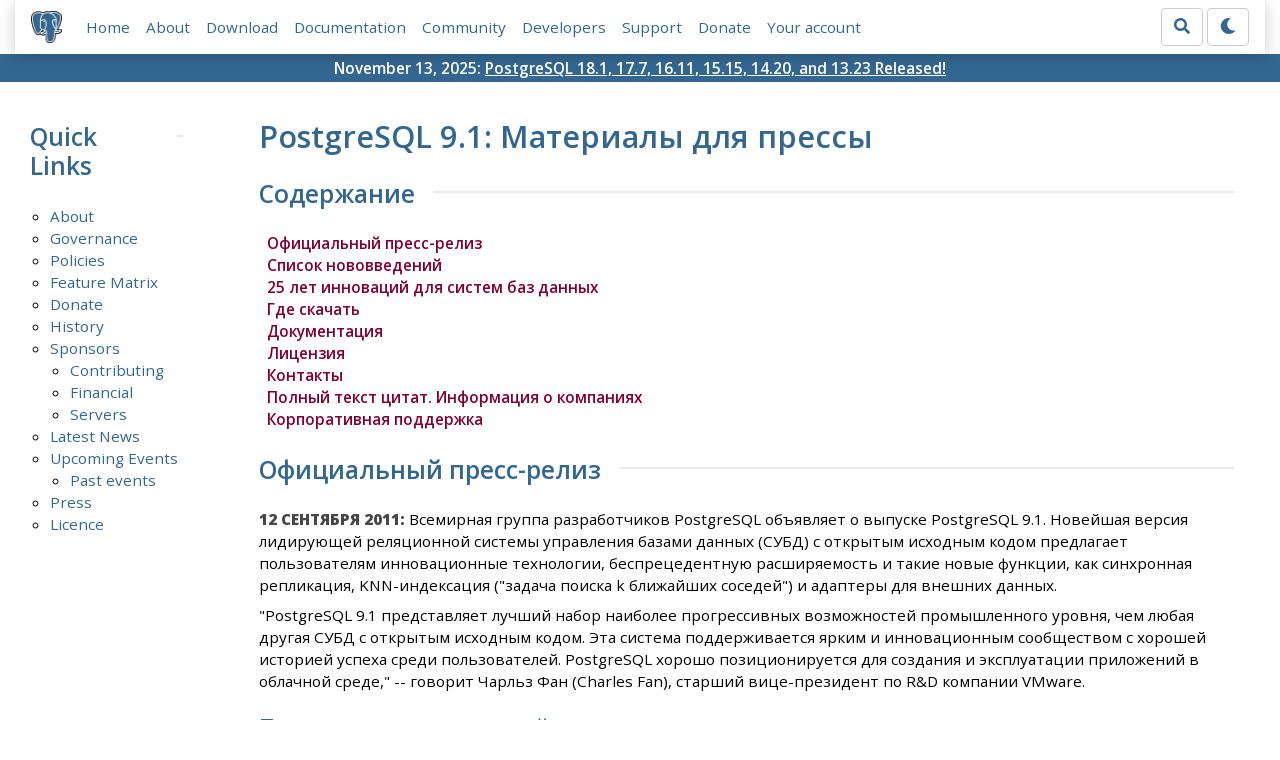

--- FILE ---
content_type: text/html; charset=utf-8
request_url: https://www.postgresql.org/about/press/presskit91/ru/
body_size: 11286
content:
<!doctype html>
<html lang="en">
 <head>
  <title>PostgreSQL: PostgreSQL 9.1: Материалы для прессы</title>
  <meta name="viewport" content="width=device-width, initial-scale=1, shrink-to-fit=no">
  <meta http-equiv="Content-Type" content="text/xhtml; charset=utf-8" />
   
  <meta name="theme-color" content="#336791"/>
  <meta name="copyright" content="The PostgreSQL Global Development Group" />
  <link href="/media/css/fontawesome.css?59ea4c82" rel="stylesheet">
  <link rel="stylesheet" href="/media/css/bootstrap-4.4.1.min.css">
  <link rel="shortcut icon" href="/favicon.ico" />
  
  <link rel="stylesheet" type="text/css" href="/dyncss/base.css?59ea4c82">

  <script src="/media/js/theme.js?59ea4c82"></script>

  
  </head>
  <body>
    <div class="container-fluid">
      <div class="row justify-content-md-center">
        <div class="col">
          <!-- Header -->
          <nav class="navbar navbar-expand-lg navbar-light bg-light">
            <a class="navbar-brand p-0" href="/">
              <img class="logo" src="/media/img/about/press/elephant.png" alt="PostgreSQL Elephant Logo">
            </a>
            <input type="checkbox" id="navbar-toggler" aria-controls="pgNavbar" aria-expanded="false" aria-label="Toggle navigation">
            <label for="navbar-toggler" id="navbar-toggler-label" class="navbar-toggler" tabindex="0"><span class="navbar-toggler-icon"></span></label>
            <div class="navbar-collapse" id="pgNavbar">
              <ul class="navbar-nav mr-auto">
                <li class="nav-item p-2"><a href="/" title="Home">Home</a></li>
                <li class="nav-item p-2"><a href="/about/" title="About">About</a></li>
                <li class="nav-item p-2"><a href="/download/" title="Download">Download</a></li>
                <li class="nav-item p-2"><a href="/docs/" title="Documentation">Documentation</a></li>
                <li class="nav-item p-2"><a href="/community/" title="Community">Community</a></li>
                <li class="nav-item p-2"><a href="/developer/" title="Developers">Developers</a></li>
                <li class="nav-item p-2"><a href="/support/" title="Support">Support</a></li>
                <li class="nav-item p-2"><a href="/about/donate/" title="Donate">Donate</a></li>
                <li class="nav-item p-2"><a href="/account/" title="Your account">Your account</a></li>
              </ul>
              <form role="search" method="get" action="/search/">
                <div class="input-group">
                  <input id="q" name="q" type="text" size="20" maxlength="255" accesskey="s"  class="form-control" placeholder="Search for...">
                  <span class="input-group-btn">
                    <button class="btn btn-default" type="submit"><i class="fas fa-search"></i></button>
                  </span>
                </div><!-- /input-group -->
              </form>
              <form id="form-theme" class="form-inline d-none">
                <button id="btn-theme" class="btn btn-default ml-1" type="button"></button>
              </form>
            </div>
          </nav>
        </div>
      </div>
      <div class="row justify-content-center pg-shout-box">
        <div class="col text-white text-center">November 13, 2025: <a href="/about/news/postgresql-181-177-1611-1515-1420-and-1323-released-3171/">
  PostgreSQL 18.1, 17.7, 16.11, 15.15, 14.20, and 13.23 Released!
</a>
</div>
      </div>
    </div>
    
<div class="container-fluid margin">
  <div class="row">
    <div class="col-lg-2">
      <div id="pgSideWrap">
       
       <div id="pgSideNav">
         <h2>Quick Links</h2>

         <ul>
           
           
           <li><a href="/about/">About</a>
            
            
           
           </li>
           <li><a href="/about/governance/">Governance</a>
            
            
           
           </li>
           <li><a href="/about/policies/">Policies</a>
            
            
           
           </li>
           <li><a href="/about/featurematrix/">Feature Matrix</a>
            
            
           
           </li>
           <li><a href="/about/donate/">Donate</a>
            
            
           
           </li>
           <li><a href="/docs/current/history.html">History</a>
            
            
           
           </li>
           <li><a href="/about/sponsors/">Sponsors</a>
            
             <ul>
             
              <li><a href="/about/contributing/">Contributing</a></li>
             
              <li><a href="/about/financial/">Financial</a></li>
             
              <li class="last-child"><a href="/about/servers/">Servers</a></li>
             
             </ul>
            
            
           
           </li>
           <li><a href="/about/newsarchive/">Latest News</a>
            
            
           
           </li>
           <li><a href="/about/events/">Upcoming Events</a>
            
             <ul>
             
              <li class="last-child"><a href="/about/eventarchive/">Past events</a></li>
             
             </ul>
            
            
           
           </li>
           <li><a href="/about/press/">Press</a>
            
            
           
           </li>
           <li class="last-child"><a href="/about/licence/">Licence</a>
            
            
           </li>
            
           
        </ul>

       </div>
       
      </div> <!-- pgSideWrap -->
    </div>
    <div class="col-lg-10">
      <div id="pgContentWrap">
        

<h1>PostgreSQL 9.1: Материалы для прессы</h1>

<h2>Содержание</h2>

<p>
 &nbsp; <a href="#original_release">Официальный пресс-релиз</a><br />
 &nbsp; <a href="#features">Список нововведений</a><br />
 &nbsp; <a href="#anniversary">25 лет инноваций для систем баз данных</a><br /> 
 &nbsp; <a href="#download">Где скачать</a><br />
 &nbsp; <a href="#docs">Документация</a><br />
 &nbsp; <a href="#license">Лицензия</a><br />
 &nbsp; <a href="#contact">Контакты</a><br />
 &nbsp; <a href="#quoted_companies">Полный текст цитат. Информация о компаниях</a><br />
 &nbsp; <a href="#companies">Корпоративная поддержка</a><br />
</p>

<a name="original_release"></a><h2>Официальный пресс-релиз</h2>
<p>
<b>12 СЕНТЯБРЯ 2011:</b> Всемирная группа разработчиков PostgreSQL объявляет о выпуске PostgreSQL 9.1.  Новейшая версия лидирующей реляционной системы управления базами данных (СУБД) с открытым исходным кодом предлагает пользователям инновационные технологии, беспрецедентную расширяемость и такие новые функции, как синхронная репликация, KNN-индексация ("задача поиска k ближайших соседей") и адаптеры для внешних данных.
</p><p>
"PostgreSQL 9.1 представляет лучший набор наиболее прогрессивных возможностей промышленного уровня, чем любая другая СУБД с открытым исходным кодом. Эта система поддерживается ярким и инновационным сообществом с хорошей историей успеха среди пользователей. PostgreSQL хорошо позиционируется для создания и эксплуатации приложений в облачной среде," -- говорит Чарльз Фан (Charles Fan), старший вице-президент по R&amp;D компании VMware.
</p>
<h3>По заявкам пользователей</h3>
<p>
Версия 9.1 включила в себя несколько функций, наиболее часто запрашиваемых пользователями системы на протяжении нескольких лет, что устраняет многие препятствия для развёртывания новых или портированных приложений на базе PostgreSQL. Вот некоторые из них:
</p><ul>
<li><b>Синхронная репликация</b>: обеспечивает высокую доступность данных в согласованном состоянии для нескольких серверов.</li>
<li><b>Поколоночная колляция</b>: поддержка лингвистически корректной сортировки на уровне базы данных, таблицы или строки.</li>
<li><b>Нелогируемые таблицы</b>: существенно улучшает производительность работы с недолговечными данными.</li>
</ul><p>
"Компания Heroku работает с крупнейшей в мире инсталляцией PostgreSQL, работающей в режиме СУБД-как-сервис," -- заявил Джеймс Линденбаум (James Lindenbaum), сооснователь Heroku. -- "С появлением синхронной репликации данных в релизе 9.1 наши клиенты получают принципиально новые пути обеспечения надёжности данных, критичных для бизнеса, что также подтверждает репутацию PostgreSQL как одной из наиболее быстро двигающихся вперёд систем хранения данных."
</p>
<h3>Быстрее, выше, сильнее</h3>
<p>
Наше сообщество контрибьютеров развивает системы, используя наиболее инновационные технологии. Версия 9.1 включает несколько функций, которые являются принципиально новыми для индустрии баз данных. Например:
</p><ul>
<li><b>KNN-индексация (задача поиска k ближайших соседей)</b>: индексация "расстояния" для быстрейшего поиска местоположения в пространстве и для полнотекстовых запросов</li>
<li><b>Сериализируемая изоляция снапшотов</b>: позволяет исполнять конкурентные транзакции консистентно без блокировок, используя "реальную сериализацию".</li>
<li><b>Общие табличные выражения с возможностью записи данных</b>: выполнение сложных многоуровневых обновлений данных в едином SQL-запросе.</li>
<li><b>Postgres с улучшенным уровнем безопасности</b>: позволяет разворачивать систему с уровнем безопасности, подходящим для военных, а также использовать мандаторную систему контроля доступа.</li>
</ul><p>
"Проект OpenERP всегда опирался на возможности PostgreSQL корпоративного уровня, что позволило создать быструю, надежную и масштабируемую основу для приложений, ежедневно поддерживающих операции наших пользователей. Нам очень важно сохранение целостности данных в условиях высокой конкуренции транзакций, и мы очень ждем появления в PostgreSQL 9.1 сериализуемой изоляции снапшотов!" - говорит Оливер Доуни, менедженер по работе с сообществом OpenERP.
</p>
<h3>Развитие ядра СУБД</h3>
<p>
Расширяемость PostgreSQL дает пользователям возможность добавлять новые функциональности в запущенной базе данных и использовать их для решений, недоступных в других СУБД. В версии 9.1 появились новые инструменты, включающие в себя:
</p><ul>
<li><b>Адаптеры для внешних данных</b>: подключайте и запрашивайте данные из других СУБД</li>
<li><b>Расширения</b>: с легкостью создавайте, подгружайте и управляйте новыми возможностями СУБД</li>
</ul>
<p>
Подробное описание всех вышеперечисленных функций, а также функций, не упомянутых в этом пресс-релизе, вы найдете на странице <a href="https://wiki.postgresql.org/wiki/What%27s_new_in_PostgreSQL_9.1">What's New In 9.1</a> или в <a href="/docs/current/release-9-1">информации о релизе</a>.
</p><p>
PostgreSQL разрабатывается на протяжении 25 лет, и каждый год появляются новые возможности и улучшаются старые. Загрузите версию 9.1 сейчас и получите самую продвинутую СУБД с открытым кодом в мире.
</p><p>
<b>О PostgreSQL</b>: PostgreSQL лидирует среди СУБД с открытым кодом. В его сообщество входят тысячи пользователей и разработчиков, а также десятки компаний и организаций. Проект PostgreSQL начался 25 назад в Калифорнийском университете в Беркли и получил к настоящему времени беспрецедентное развитие. По своим возможностям PostgreSQL не уступает ведущим платным СУБД, более того, превосходит их в дополнительной функциональности, расширяемости, безопасности и стабильности. Узнать больше о PostgreSQL и стать частью нашего сообщества вы сможете на сайте <a href="https://www.postgresql.org">https://www.postgresql.org</a>.
</p>

<h2>Подробная информация о релизе</h2>

<a name="features"></a><h2>Подробнее о новинках</h2>

<h3>По заявкам пользователей</h3>
<p>
В версии 9.1 появилось несколько функций, которые пользователи просили добавить уже несколько лет, сильно упрощающие использование новых или портированных приложений для PostgreSQL:
</p><dl>
<dt><b>Синхронная репликация для кластеризации:</b></dt><dd> Обеспечение высокой доступности данных в согласованном состоянии в нескольких узлах, используя кластеры PostgreSQL с синхронной репликацией. Синхронная репликация поддерживает "2-safe replication", что позволяет подтверждать транзакции на standby-сервере в дополнение к master, и значительно уменьшает вероятность потери данных. Только в PostgreSQL есть синхронная репликация на уровне транзакций, позволяющая пользователям для каждой транзакции выбирать между временем отклика и безопасностью данных.</dd>
<dt><b>Поколоночная колляция для многоязычных баз данных:</b></dt><dd> Теперь пользователи могут настраивать колляцию строк для одного столбца. Благодаря этому у вас может быть настоящая многоязычная база данных, где каждый у каждого столбца свой язык, и при этом индексы и сортировки правильно работают для всех языков.</dd>
<dt><b>Нелогируемые таблицы для улучшения производительности:</b></dt><dd> Когда производительность важнее надежности, можно хранить данные в нелогируемых таблицах. Отключение логирования уменьшает общий I/O, что приводит к 10-кратному увеличению производительности в сравнении с использованием логированных таблицe. Примеры ситуаций, когда имеет смысл не логировать таблицы - это данные веб-сессии, логирование в режиме реального времени, ETL и временные/промежуточные таблицы для функций.</dd>
</dl>
<h3>Быстрее, выше, сильнее!</h3>
<p>
Наше сообщество создает инновационные технологии в области баз данных. Некоторые новые возможности доступны только в PostgreSQL.
</p><dl>
<dt><b>Мощные поисковые механизмы с использованием KNN-индексации:</b></dt><dd> Создание новых приложений с помощью индексов KNN-GiST, благодаря улучшенной индексации позволяющих избежать "тяжелого" сканирования таблиц. KNN улучшает работу запросов в PostgreSQL, используя математическое понятие "расстояния" при индексировании и поиске. Эти индексы можно с успехом использовать и для улучшения обычного полнотекстового поиска, а также поиска подобия, геолокационых сравнений и других запросов. Так, запросы, исполнение которых занимало 2 секунды без индекса, выполняются за 20 мс при использовании данной возможности. Индексы для полнотекстового поиска могут быть сконфигурированы так, чтобы использовать эту функциональность, что позволяет эффективно исполнять запросы вида LIKE '%string%' без какого-либо изменения существующего SQL-кода. Стоит отметить, что PostgreSQL -- одна из первых СУБД, получивших KNN-систему.</dd>
<dt><b>Сериализируемая изоляция снапшотов:</b></dt><dd> Позволяет пользователям реализовывать сколь угодно сложную бизнес-логику внутри базы данных без использования блокировок, что обеспечивается встроенным детектором "состояний гонки", который работает в режиме реального времени. Эта функциональность в настоящее время существует только в PostgreSQL.</dd>
<dt><b>Общие табличные выражения с возможностью записи данных (wCTE)</b></dt><dd> Гарантирует реляционную целостность ваших данных при работе базой данных посредством предоставления возможности выполнять обновление множества записей, каскадного обновления, а также обновления связанных данных в едином SQL-запросе. А используя результаты такого запроса для вызова другого SQL-запроса, вы можете выполнять обновления рекурсивно, иерархически, распространять обновление данных вдоль внешних ключей и реализовывать что-то ещё более креативное. PostgreSQL предоставляет наиболее полную и гибкую реализацию данной части языка SQL на рынке СУБД.</dd>
<dt><b>Postgres с улучшенной безопасностью (SE-Postgres):</b></dt><dd> Позволяет развернуть систему безопасности, не уступающую армейской, и настроить мандаторный контроль доступа с полной поддержкой для Security-Enhanced Linux (SE-Linux). SE-Linux - это NSA-проект, добавляющий в ядро Linux функции, связанные с безопасностью. По принятому соглашению эта функциональность была добавлена во все основные дистрибутивы Linux, включая, но не ограничиваясь, Red Hat, CentOS, Debian и Ubuntu.  PostgreSQL является единственной СУБД, так тесно интегрированной с SE-Linux.</dd>
</dl>

<h3>Расширение движка СУБД</h3>
<p>
Расширяемость PostgreSQL дает возможность пользователям добавлять новую функциональность на запущенной рабочей системе и использовать их для решения задач, недоступных в других СУБД. В версии 9.1 были добавлены такие важные функции, как: 
</p><dl>
<dt><b>Адаптеры внешних данных (FDW):</b></dt><dd> В рамках нашей поддержки стандарта SQL/MED для запроса данных из внешней не-Postgres базы данных, FDW позволяет пользователям создавать "драйвера" и присоединять внешние источники данных, которые используются как таблицы, доступные только для чтения.  FDW делают PostgreSQL мощным инструментом для интеграции данных, а также облегчают миграцию.  FDW, созданные силами сообщества, включают в себя CSV-файлы, Oracle, MySQL, CouchDB и даже Twitter в качестве источников данных. И в ближайшем будущем планируется добавить еще больше.</dd>
<dt><b>Расширения:</b></dt><dd> Хотя PostgreSQL всегда был расширяемым, теперь пользователи с легкостью могут создавать, подгружать и управлять десятками расширений СУБД с помощью объекта EXTENSION. Репозиторий для добавления и скачивания расширений находится на новом сайте PGXN.org.</dd>
</dl>
<p>
Более подробную информацию о вышеуказанных и остальных изменениях можно найти по следующим ссылкам:
</p>
<ul>
<li><a href="/docs/9.1/release-9-1.html">Информация о новой версии</a></li>
<li><a href="https://wiki.postgresql.org/wiki/What%27s_new_in_PostgreSQL_9.1">Что нового появилось в PostgreSQL 9.1</a></li>
<li><a href="/about/featurematrix">Матрица возможностей (англ.)</a></li>
</ul>

<a name="anniversary"></a><h2>25 лет инноваций в области СУБД</h2>
<p>
История проекта POSTGRES началась в Калифорнийском университете в Беркли в июне 1986 года с публикации статьи  Лоуренса А. Роу и Майкла Р. Стоунбрейкера об архитектуре POSTGRES. С тех пор за 25 лет POSTGRES превратился в проект с открытым кодом, начал использовать SQL, сменил имя на PostgreSQL и стал одной из ведущих реляционных СУБД. Сегодня наше сообщество в решении задач создания новой функциональности и улучшения производительности успешно конкурирует с крупнейшими мировыми компаниями - производителями программного обеспечения.
</p><p>
Всего, включая версию 9.1, было выпущено 23 релиза POSTGRES и PostgreSQL.  PostgreSQL является единственной крупной СУБД, ежегодно выпускающей существенные релизы со множеством новых возможностей.
</p>
<a name="download"></a><h2>Где скачать</h2>
<ul>
<li><a href="/download">Основная страница для загрузки</a> со ссылками на инсталляторы и инструменты.</li>
<li><a href="/ftp/source/v9.1.0">Исходный код</a></li>
<li><a href="/download/windows">Инсталляторы для Windows</a></li>
<li><a href="/download/linux">Инсталляторы для Linux</a> и репозиторий пакетов</li>
<li><a href="/download/solaris">Пакеты для Solaris</a></li>
<li><a href="/download/macosx">Инсталляторы для Mac OSX</a></li>
<li><a href="/download/freebsd">Порты для FreeBSD</a></li>
<li><a href="http://pgxn.org">PostgreSQL Extension Network</a></li>

<li><a href="/download/product-categories">Сопутствующие и коммерческие программы</a></li>
</ul>

<a name="docs"></a><h2>Документация</h2>

<p>
Документация в формате HTML и страницы с руководством устанавливаются вместе с PostgreSQL, но вы можете без каких-либо ограничений просматривать, пользоваться поиском и комментировать нашу подробную, интерактивную <a href="/docs/9.1/">онлайн-документацию</a>.
</p>

<a name="license"></a><h2>Лицензия</h2>
<p>
PostgreSQL использует <a href="/about/licence">собственную</a>, BSD-подобную лицензию которая требует только сохранения в лицензируемом исходном коде информации об авторских правах и о самой лицензии. Эта
<a href="http://www.opensource.org/licenses/postgresql">сертифицированная организацией OSI лицензия</a> широко известна своей гибкостью и удобством в использовании для бизнеса, поскольку она не запрещает использовать PostgreSQL в патентованных и коммерческих приложениях. Наряду с поддержкой многими компаниями и общественной собственностью на исходный код, лицензия BSD делает PostgreSQL очень популярным среди производителей, желающих внедрить СУБД в свой продукт без каких-либо отчислений, привязки к производителю или риска изменений в лицензировании.
</p>

<a name="contact"></a><h2>Контакты</h2>

<p>Web-страницы</p>
<ul>
<li><a href="https://www.postgresql.org">Основной сайт PostgreSQL</a></li>
<li><a href="http://postgresqlrussia.org/">Русскоязычный сайт PostgreSQLRussia.org</a></li>
</ul>

<p>Контакты для прессы</p>
<p>Россия<br />
Николай Самохвалов<br />
<a href="mailto:RU@POSTGRESQL.ORG">ru@postgresql.org</a><br />
+7-905-783-9804</p>



<a name="quoted_companies"></a><h2>Полный текст цитат. Информация о цитируемых компаниях</h2>
<p>
"PostgreSQL 9.1 представляет лучший набор наиболее прогрессивных возможностей промышленного уровня, чем любая другая СУБД с открытым исходным кодом. Эта система поддерживается ярким и инновационным сообществом с хорошей историей успеха среди пользователей. PostgreSQL хорошо позиционируется для создания и эксплуатации приложений в облачной среде," -- говорит Чарльз Фан (Charles Fan), старший вице-президент по R&amp;D компании VMware.
</p><p>
<b>О компании VMWare:</b> <a href="http://vmware.com">VMware</a> (NYSE:VMW), мировой лидер в области виртуализации и облачной инфраструктуры, предлагает широко известные решения для развития IT в компаниях за счёт уменьшения сложности инфраструктур и предоставления более гибких, стремительно развивающихся сервисов. VMware позволяет предприятиям задействовать облачную модель, что отвечает самым современным запросам индустрии. Подход компании VMware ускоряет переход к облачной модели вычислений, при этом позволяя сохранить существующие инвестиции с одной стороны, и улучшая уровень безопасности и контроля.  С более чем 250 000 клиентов и 25 000 партнёров, решения VMware помогают организациям любых размеров снижать затраты, повышать гибкость бизнеса, сохраняя свободу выбора. Контакт: <a href="mailto:prinquiries@vmware.com">PR-отдел компании VMWare</a>, телефон +1 (650) 427-2485
</p><p>
"Компания Heroku работает c крупнейшей в мире инсталляцией PostgreSQL, работающей в режиме СУБД-как-сервис," -- заявил Джеймс Линденбаум (James Lindenbaum), сооснователь Heroku. -- "С появлением синхронной репликации данных в релизе 9.1 наши клиенты получают принципиально новые пути обеспечения надёжности данных, критичных для бизнеса, что также подтверждает репутацию PostgreSQL как одной из наиболее быстро двигающихся вперёд систем хранения данных."
</p><p>
<b>О проекте Heroku:</b> <a href="http://www.heroku.com">Heroku</a> -- лидирующая открытая платформа-как-сервис (PaaS: platform as a service), развитие которой концентрируется на простоте использования, автоматизации и надёжности. Штаб-квартира компании находится в Сан-Франциско, Калифорния. Heroku с большим энтузиазмом поддерживает развитие Ruby и облачных технологий. В недавнем времени Heroku была включена в список "Dow Jones FASTech 50 Start-ups to Watch", отмечена компанией Gartner как "классный производитель PaaS для приложений" в апреле 2010-го года, вошла в список " Always OnDemand Top 100 Private Companies" и получила звания "Лучший продукт 2009" и "Лучшая платформа 2010" от ReadWriteWeb. В апреле 2011-го Heroku получила второе место в ежегодном рейтинге "компаний -- лучших мест для работы" от газеты San Francisco Business Times. Дополнительная информация: <a href="http://www.heroku.com">сайт проекта</a>, <a href="http://blog.heroku.com">блог компании</a> и <a href="http://twitter.com/heroku">твиттер компании</a>. Heroku является дочерней компанией salesforce.com. Контакт: <a href="mailto:jill@blackswansmedia.com">Джилл Раткевич (Jill Ratkevic)</a>.
</p><p>
"OpenERP всегда полагалась на развитый, промышленного уровня функционал PostgreSQL, что обеспечивает производительный, надёжный и масштабируемый фундамент для работы с бизнес-приложениями наших клиентов ежедневно. Целостность данных в высококонкурентных транзакционных контекстах -- критически важная для нас тема. Мы с большим энтузиастом встречаем такие новые функции PostgreSQL 9.1, как сериализируемая изоляция снапшотов! Синхронная репликация и новые шаги по оптимизации системы -- вот ещё две причины, по которым мы с нетерпением ждём официального выхода нового релиза PostgreSQL, истинного воплощения хорошего продукта с открытым исходным кодом," -- сказал Оливьер Дони (Olivier Dony), менеджер по работе с сообществом в OpenERP.
</p><p>
<b>О проекте OpenERP:</b> <a href="http://www.openerp.com">компания OpenERP S.A.</a> -- разработчик OpenERP, развитого набора бизнес-приложений с открытым исходным кодом, который включает CRM-систему, приложения для ведения продаж, бухгалтерии, управления проектами, систему управления хранилищами данных, управления производством, людскими ресурсами и т.д. Основанная в 2005-м году генеральным директором Фабьеном Пинкерсом (Fabien Pinckaers), OpenERP бурно развивается в уникальной экосистеме, сочетающей ресурсы сообщества, партнёрской сети и издателя. Сообщество (по состоянию на август 2011 -- 1500 активных членов) вкладывает что-то новое в развитие OpenERP ежедневно.  Сеть партнёров, работающая в более чем 65 странах, помогает внедрять решения OpenERP локально. Также доступная в виде сервиса (SaaS), OpenERP является одной из наиболее устанавливаемых бизнес-систем в мире (1000 скачиваний ежедневно). Медиа-контакт: <a href="mailto:press@openerp.com">Николета Герли (Nicoleta Gherlea)</a> +32-2-290-34-90
</p>

<a name="companies"></a><h2>Корпоративная поддержка</h2>

<p>Мы рады тому, что проект PostgreSQL поддерживают многочисленные компании, которые спонсируют разработчиков, предоставляют нам хостинг и финансовую поддержку. Крупнейшие долговременные спонсоры перечислены на нашей <a href="/about/sponsors">странице спонсоров разработки.</a></p>

<p>Кроме того, существует обширное сообщество <a href="/support/professional_support">компаний, предоставляющих поддержку разработчикамPostgreSQL</a>, от индивидуальных консультантов до многонациональных корпораций.</p>

<p><a href="/about/donate">Пожертвования</a> также тепло приветствуются.</p>

      </div> <!-- pgContentWrap -->
    </div>
  </div>
</div>

    <!-- Footer -->
    <footer id="footer">
      <!-- Copyright -->
      <div class="container">
        <a href="/about/policies/">Policies</a> |
        <a href="/about/policies/coc/">Code of Conduct</a> |
        <a href="/about/">About PostgreSQL</a> |
        <a href="/about/contact/">Contact</a><br/>
        <p>Copyright &copy; 1996-2025 The PostgreSQL Global Development Group</p>
      </div>
    </footer>
    <script src="/media/js/main.js?59ea4c82"></script>

  </body>
</html>


--- FILE ---
content_type: text/plain
request_url: https://www.google-analytics.com/j/collect?v=1&_v=j102&a=1717147337&t=pageview&_s=1&dl=https%3A%2F%2Fwww.postgresql.org%2Fabout%2Fpress%2Fpresskit91%2Fru%2F&ul=en-us%40posix&dt=PostgreSQL%3A%20PostgreSQL%209.1%3A%20%D0%9C%D0%B0%D1%82%D0%B5%D1%80%D0%B8%D0%B0%D0%BB%D1%8B%20%D0%B4%D0%BB%D1%8F%20%D0%BF%D1%80%D0%B5%D1%81%D1%81%D1%8B&sr=1280x720&vp=1280x720&_u=YEBAAEABAAAAACAAI~&jid=150985462&gjid=1076538205&cid=522936409.1766159262&tid=UA-1345454-1&_gid=496663168.1766159262&_r=1&_slc=1&gtm=45He5ca1n81WC97NKCza200&gcd=13l3l3l3l1l1&dma=0&tag_exp=103116026~103200004~104527907~104528501~104684208~104684211~105391253~115583767~115938465~115938469~116184927~116184929~116251938~116251940~116744866&z=929982777
body_size: -451
content:
2,cG-FGJ68XB9NC